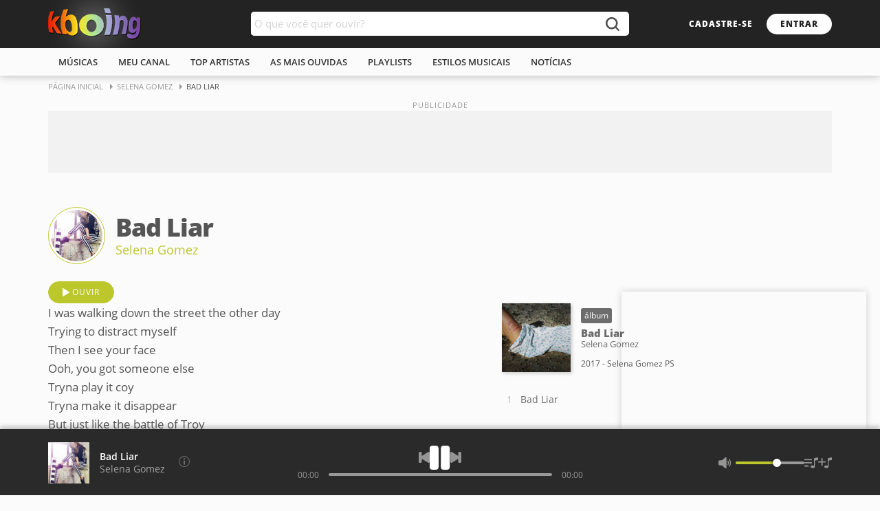

--- FILE ---
content_type: text/html; charset=ISO-8859-1
request_url: https://www.kboing.com.br/selena-gomez/bad-liar/
body_size: 36619
content:
<!doctype html><html lang="pt-br"><head><title>Música - Bad Liar - Selena Gomez - KBOING Músicas Para Você Ouvir</title><meta name="description" content="Ouça a música Bad Liar do artista Selena Gomez com vídeo e letra no Kboing." /><meta name="keywords" content="Bad Liar, Bad Liar Selena Gomez, Bad Liar música, ouvir músicas, ouvir, letra" /><link rel="canonical" href="https://www..kboing.com.br/selena-gomez/bad-liar/" /><meta name="viewport" content="width=device-width, initial-scale=1.0" /><meta name="language" content="pt-br" /><meta name="theme-color" content="#FFFFFF"><link rel="preconnect" href="https://static-kbo-site.knbcdn.com.br"><link rel="dns-prefetch" href="https://static-kbo-site.knbcdn.com.br"><link rel="preconnect" href="https://www.googletagmanager.com"><link rel="dns-prefetch" href="https://www.googletagmanager.com"><link rel="dns-prefetch" href="https://tpc.googlesyndication.com"><link rel="dns-prefetch" href="https://securepubads.g.doubleclick.net"><link rel="dns-prefetch" href="https://www.googletagservices.com"><link rel="dns-prefetch" href="https://www.google-analytics.com"><link rel="dns-prefetch" href="https://pagead2.googlesyndication.com"><link rel="preconnect" href="https://gum.criteo.com"><link rel="preload" href="https://fonts.gstatic.com/s/opensans/v17/mem8YaGs126MiZpBA-UFVZ0b.woff2" as="font" type="font/woff2" crossorigin="anonymous"><link rel="preload" href="https://fonts.gstatic.com/s/opensans/v17/mem5YaGs126MiZpBA-UNirkOUuhp.woff2" as="font" type="font/woff2" crossorigin="anonymous"><link rel="preload" href="https://fonts.gstatic.com/s/opensans/v17/mem5YaGs126MiZpBA-UN8rsOUuhp.woff2" as="font" type="font/woff2" crossorigin="anonymous"><link rel="search" type="application/opensearchdescription+xml" title="Kboing" href="https://www.kboing.com.br/opensearch.xml"><link rel="preload" href="https://static-kbo-site.knbcdn.com.br/kbo/js/kbo_3_0_3.js" as="script" fetchpriority="high" crossorigin="anonymous"><style>a,b,body,div,form,h1,h2,html,img,li,ol,span,ul{margin:0;padding:0;border:0;font-size:100%;font:inherit;vertical-align:baseline}html{word-wrap:break-word}ol,ul{list-style:none}a,button,input{outline:0}button{border:0;background-color:#fff0;outline:0}b{font-weight:700}a{text-decoration:none;color:#2f2f2f}@font-face{font-family:'Open Sans';font-style:normal;font-weight:400;font-display:optional;src:local('Open Sans Regular'),local('OpenSans-Regular'),url(https://fonts.gstatic.com/s/opensans/v17/mem8YaGs126MiZpBA-UFVZ0b.woff2) format('woff2');unicode-range:U+0000-00FF,U+0131,U+0152-0153,U+02BB-02BC,U+02C6,U+02DA,U+02DC,U+2000-206F,U+2074,U+20AC,U+2122,U+2191,U+2193,U+2212,U+2215,U+FEFF,U+FFFD}@font-face{font-family:'Open Sans';font-style:normal;font-weight:600;font-display:optional;src:local('Open Sans SemiBold'),local('OpenSans-SemiBold'),url(https://fonts.gstatic.com/s/opensans/v17/mem5YaGs126MiZpBA-UNirkOUuhp.woff2) format('woff2');unicode-range:U+0000-00FF,U+0131,U+0152-0153,U+02BB-02BC,U+02C6,U+02DA,U+02DC,U+2000-206F,U+2074,U+20AC,U+2122,U+2191,U+2193,U+2212,U+2215,U+FEFF,U+FFFD}@font-face{font-family:'Open Sans';font-style:normal;font-weight:800;font-display:optional;src:local('Open Sans ExtraBold'),local('OpenSans-ExtraBold'),url(https://fonts.gstatic.com/s/opensans/v17/mem5YaGs126MiZpBA-UN8rsOUuhp.woff2) format('woff2');unicode-range:U+0000-00FF,U+0131,U+0152-0153,U+02BB-02BC,U+02C6,U+02DA,U+02DC,U+2000-206F,U+2074,U+20AC,U+2122,U+2191,U+2193,U+2212,U+2215,U+FEFF,U+FFFD}button,input{font-family:'Open Sans',arial,sans-serif;padding:0;margin:0;outline:0}body{line-height:1;font-family:'Open Sans',arial,sans-serif;font-size:14px;background-color:#fbfbfb;color:#555}@media (pointer:fine){body{overflow-y:scroll}}.w1{width:1140px;margin:0 auto}.w1:after{content:"";display:block;clear:both}.ad-close:before,.btnControlPl button,.btnPlfooter button,.bx-buscak .icon-search:before,.icon-btnplay:before,.icon-recolhe:before,.lstMalbum li a:after,.plExtra button{background:url(https://static-kbo-site.knbcdn.com.br/kbo/imagens/sprite-kboing-new.svg) no-repeat}.header{box-shadow:0 0 12px rgb(0 0 0 / .3)}.logosearch{height:70px;background-color:#232323}.header h2 a{float:left;display:block;width:135px;height:70px;line-height:70px}.header h2 a img{vertical-align:middle}.header h2{float:left;position:relative}.header h2:before{content:"";position:absolute;top:50%;left:50%;box-shadow:0 0 50px 15px #fff;transform:translate(-50%,-50%)}.breadcrumb{font-size:11px;text-transform:uppercase;margin-bottom:20px}.breadcrumb a{color:#999;display:inline-block;padding:10px 20px 10px 0;position:relative}.breadcrumb a:before{content:"";position:absolute;width:0;height:0;top:12px;right:6px;border-left:4px solid #999;border-top:4px solid #fff0;border-bottom:4px solid #fff0}.buscak{width:550px;position:absolute;top:17px;left:50%;margin-left:-275px}.bx-buscak{width:100%;height:35px;position:relative;z-index:3}.bx-textbuscak{position:absolute;left:0;right:50px;background-color:#fff;height:35px;padding-right:10px;border-radius:5px 0 0 5px}#q{width:100%;padding:0 5px;height:35px;line-height:35px;border:0;outline:0;font-size:15px;border-radius:5px;float:left;color:#555}.bx-buscak .icon-search{position:absolute;right:0;width:50px;height:35px;border:none;background-color:#fff;border-radius:0 5px 5px 0;text-align:center;font-size:22px;color:#fff}.bx-buscak .icon-search:before{content:"";position:absolute;top:8px;left:16px;width:20px;height:20px;background-position:-83px -13px;opacity:.8}.head-link{float:right;height:70px}.head-link .btn1{margin-top:20px}.btn1{display:inline-block;font-size:12px;font-weight:800;line-height:10px;text-transform:uppercase;border-radius:20px;padding:10px 20px;letter-spacing:1px}.bx-btn100{display:inline-block;width:100%;clear:both}.bx-btn100 a{float:left;margin-right:10px}.btn1-transparent{background-color:#fff0;color:#fff}.btn1-transparent1{background-color:#fff0;font-weight:400;border:1px solid #999;color:#999}.btn1-cor{background-color:#fff;color:#232323}.btn1-cor2{background-color:#bcc72c;border:1px solid #bcc72c;color:#fff;font-weight:400}.icon-btnplay{padding-left:34px;position:relative}.icon-btnplay:before{content:"";position:absolute;height:12px;top:50%;margin-top:-6px;left:20px;width:10px;background-position:-22px 0}.menu{height:40px;background-color:#fbfbfb;text-transform:uppercase}.menu ul li{float:left;line-height:40px;position:relative}.menu ul li:first-child:before{background-color:#fff0}.menu a{display:block;color:#323232;padding:0 15px;position:relative;font-weight:600;font-size:13px}.menu a:before{content:"";height:2px;background-color:#bcc72c;width:100%;position:absolute;display:block;left:0;bottom:0;opacity:0}.md-18{margin-right:18px}.mt-0{margin-top:0!important}.mt-25{margin-top:25px}::-webkit-input-placeholder{color:#d2d2d2}:focus::-webkit-input-placeholder{opacity:.5}:-ms-input-placeholder{color:#d2d2d2}:focus:-ms-input-placeholder{opacity:.5}::-moz-placeholder{color:#d2d2d2;opacity:1}:focus::-moz-placeholder{opacity:.5}:-moz-placeholder{color:#d2d2d2;opacity:1}:focus:-moz-placeholder{opacity:.5}input[type=text]{border:1px solid #e2e2e2;font-size:14px;height:35px;margin-bottom:10px;outline:0;padding:0 8px}.lst-musAll{width:100%;float:left}.bxContent,.dFlex{display:-webkit-flex;display:flex;-webkit-flex-wrap:wrap;flex-wrap:wrap;-webkit-flex-direction:row;flex-direction:row;-webkit-justify-content:space-between;justify-content:space-between}.minTag{display:inline-block;font-size:12px;padding:5px;border-radius:3px;background-color:#6d6d6d;color:#fff;margin-bottom:5px}.btnSearch{margin:25px 0}.btnSearch .btn1-cor2:before{content:"";display:inline-block;vertical-align:middle;margin-right:7px;width:0;height:0;border-left:5px solid #fff0;border-right:5px solid #fff0;border-top:6px solid #fff}.w1-4,.w1-5{float:left}.w1-4{width:642px}.w1-5{width:480px}.art-coverMini{display:inline-block;vertical-align:middle}.art-coverMini a{display:block;border:1px solid #bcc72c;padding:3px;border-radius:50%;background-color:#fff}.art-coverMini img{display:block;width:75px;height:75px;border-radius:50%}.songArt{width:calc(100% - 103px);display:inline-block;vertical-align:middle;padding-left:15px}.songArt h1{font-weight:800;font-size:36px;letter-spacing:-1px;margin-bottom:3px}.songArt h2{margin-top:5px}.songArt h2 a{font-size:18px;color:#bcc72c}.lyric{font-size:17px;line-height:1.6em}.detAL{width:calc(100% - 120px);display:inline-block;vertical-align:middle;padding-left:15px}.coverMini{display:inline-block;vertical-align:middle;box-shadow:2px 2px 5px 0 rgb(0 0 0 / .2)}.coverMini img{display:block;width:100px;height:100px}.detAL a .artist,.detAL a .music{display:block;overflow:hidden;white-space:nowrap;text-overflow:ellipsis;line-height:1.2em}.detAL .record{display:block;padding-top:15px;font-size:12px}.detAL .music{font-size:15px}.detAL .artist{font-size:13px;font-weight:400}.lstMalbum{webkit-column-count:2;-moz-column-count:2;-ms-column-count:2;column-count:2;-webkit-column-gap:18px;-moz-column-gap:18px;-ms-column-gap:18px;column-gap:18px}.lstMalbum li{counter-increment:contMus;float:left;width:100%;position:relative;-webkit-column-break-inside:avoid;page-break-inside:avoid;break-inside:avoid}.lstMalbum li a:before{content:counter(contMus,decimal);display:inline-block;vertical-align:top;text-align:center;width:22px;color:#bbb;padding-right:5px}.lstMalbum li a{float:left;width:100%;display:block;padding:5px 0;line-height:1.4em;position:relative;overflow:hidden;white-space:nowrap;text-overflow:ellipsis}.lstMalbum li a:after{content:"";position:absolute;width:10px;height:12px;top:50%;margin-top:-6px;left:7px;display:none}.boxPlayer{position:fixed;left:0;bottom:0;width:100%;height:75px;background-color:#2a2a2a;border-top:1px solid #282828;box-shadow:0 -5px 5px rgb(33 33 33 / 20%);padding:10px 0;z-index:9999}.footerPlayer{display:-webkit-flex;display:flex;-webkit-flex-wrap:wrap;flex-wrap:wrap;-webkit-flex-direction:row;flex-direction:row;-webkit-justify-content:space-between;justify-content:space-between;height:75px;align-items:center}.plExtra,.plMusArt{display:flex;align-items:center;width:30%}.plExtra{justify-content:flex-end;gap:15px}.plControles{width:40%;display:flex;flex-direction:column;align-items:center;gap:15px}.btnControlPl{display:flex;align-items:center;gap:25px}.btnControlPl .iconAnterior,.btnControlPl .iconProximo{display:block;width:16px;height:16px}.btnControlPl .iconAnterior{background-position:-236px -34px}.btnControlPl .iconProximo{background-position:-236px -51px}.btnControlPl .iconPlay{display:block;width:30px;height:35px;background-position:-109px 0}.barPlfotter{width:100%;max-width:415px;height:15px;line-height:15px;position:relative}.progress-time,.progress-time-total{position:absolute;font-size:12px;color:#999}.progress-time{left:0}.progress-time-total{right:0}.progress{position:absolute;height:15px;top:0;left:45px;right:45px}.barra{width:100%;height:4px;background-color:#999;border-radius:4px;position:absolute;top:50%;margin-top:-2px}.slider{position:absolute;height:100%;left:0;top:0;width:20%;background-color:#bcc72c;border-radius:4px}.btn-slider{position:absolute;width:12px;height:12px;top:50%;margin-top:-6px;right:-6px;background-color:#fff;border-radius:50%;box-shadow:-2px 0 3px 0 rgb(0 0 0 / 40%);display:none}.coverPlfooter a{display:block;width:60px;height:60px}.coverPlfooter a img{width:100%;height:auto}.plMA{margin:0 15px;overflow:hidden}.plMA span{display:block;padding:2px 0;white-space:nowrap;overflow:hidden;text-overflow:ellipsis}.btnPlfooter{min-width:42px}.btnPlfooter button{display:block;width:13px;height:12px;margin-left:5px;float:left}.btnPlfooter .iconInfo{background-position:-168px -96px;width:16px;height:16px;top:-2px}.plMfooter a{font-weight:600;color:#fff}.plAfooter a{color:#a2a2a2}.plExtra .iconListPlayer,.plExtra .iconListSave,.plExtra .iconMicrofone{display:block;width:16px;height:16px}.plExtra .iconMicrofone{background-position:-92px -79px}.plExtra .iconListPlayer{width:20px;background-position:-92px -96px}.plExtra .iconListSave{width:20px;background-position:-132px -96px}.btnControlPl .iconAnterior,.btnControlPl .iconProximo,.plExtra button{opacity:.5}.volPLfooter{width:125px;position:relative}.volPLfooter .iconVol{width:21px;height:16px;float:left}.iconVol.volAlto{background-position:-48px -96px}.progressVol{position:absolute;height:16px;top:0;left:25px;right:0}.barraVol{width:100%;height:4px;background-color:#999;border-radius:4px;position:absolute;top:50%;margin-top:-2px}.sliderVol{position:absolute;height:100%;left:0;top:0;width:60%;background-color:#bcc72c;border-radius:4px}.btn-sliderVol{position:absolute;width:12px;height:12px;top:50%;margin-top:-6px;right:-6px;background-color:#fff;border-radius:50%;box-shadow:-2px 0 3px 0 rgb(0 0 0 / 40%)}.videoPlayer{width:356px;position:fixed;right:20px;bottom:96px;box-shadow:0 0 10px 0 rgb(33 33 33 / 20%);z-index:10}.videoEmbed{width:100%;height:200px;position:relative;z-index:2}.videoPlaylist{background-color:#fff;max-height:0;overflow:hidden}.vmusicasList{padding:5px;max-height:123px;overflow:auto}.vmusicasList::-webkit-scrollbar{width:10px}.vmusicasList::-webkit-scrollbar-thumb{border-radius:10px;background:#939393}.vmusicasList::-webkit-scrollbar-track{border-radius:10px;background:#c9c9c9;background:rgb(201 201 201 / .5)}.pubSticky{position:-webkit-sticky;position:sticky;top:20px;margin-top:50px;float:right;width:100%;background-color:#f2f2f2}.boxAd{background-color:#f2f2f2;margin:50px auto}.pubContent{min-width:300px;min-height:250px;position:relative;text-align:center}.ad_pub:before,.pubContent:before{content:"PUBLICIDADE";position:absolute;font-size:11px;color:#999;left:0;right:0;bottom:100%;letter-spacing:1px;line-height:16px}.ad_pub{min-height:90px;min-width:300px;position:relative;text-align:center}[aria-label]{position:relative}[aria-label]:after{content:attr(aria-label);display:none;position:absolute;bottom:calc(100% + 10px);left:50%;transform:translateX(-50%);z-index:5000;padding:8px 10px;line-height:15px;white-space:nowrap;text-decoration:none;text-indent:0;overflow:visible;font-size:13px;color:#fff;background-color:#484848;border-radius:5px;box-shadow:1px 2px 6px rgb(0 0 0 / .3)}.icon-recolhe[aria-label]:after{left:auto;right:-5px;bottom:calc(100% + 5px);transform:translateX(0)}.minPl{position:absolute;top:0;background:#2a2a2a;width:100%;height:0;overflow:hidden;opacity:0;border-radius:5px 5px 0 0}.icon-recolhe{position:absolute;right:5px;top:0;width:25px;height:25px}.icon-recolhe:before{content:"";position:absolute;top:10px;left:6px;width:12px;height:7px;background-position:-154px -96px;transform:rotate(180deg)}.adMobileBottom{display:none}@media (max-width:767px){.w1,.w1-4,.w1-5{width:100%;box-sizing:border-box}.w1-5{margin-top:50px}.lyric.md-18,.w1-4.md-18{margin:0}.header h2{margin-left:10px}.header h2 a img{width:110px;height:auto}.header h2 a{width:110px}.menu ul{white-space:nowrap;overflow-x:scroll;overflow-y:hidden}.menu ul li{float:none;display:inline-block}.buscak{width:50px;left:auto;right:0;margin:0}.bx-textbuscak{display:none}.head-link{margin-right:55px}.head-link .btn1{background:#fff0;color:#fff;padding:10px 0}.bx-buscak .icon-search{background:#fff0}.bx-buscak .icon-search:before{background-position:-185px -79px;opacity:1}.head-link .btn1-transparent{display:none}.lstMalbum{webkit-column-count:1;-moz-column-count:1;-ms-column-count:1;column-count:1;border-bottom:1px solid #eee}.bx-btn100 .icon-btnplay{padding:15px 30px 15px 48px;font-size:14px;margin:0}.bx-btn100 .icon-btnplay:before{left:30px}.headTitle,.lyric{padding:0 10px 10px}.headTitle{box-shadow:0 10px 10px -10px rgb(150 150 150 / .2)}.art-coverMini img{width:50px;height:50px}.songArt h1{font-size:19px}.songArt h2 a{font-size:17px}.lstMalbum li{border-top:1px solid #eee}.lstMalbum li a{padding:15px 10px;box-sizing:border-box}.lstMalbum li a:after{left:17px}.coverMini{margin-left:10px;float:left}.coverMini img{width:60px;height:60px}.detAL{width:calc(100% - 85px)}.btnSearch{white-space:nowrap;overflow-x:scroll;overflow-y:hidden}.btnSearch a{float:none!important}.boxPlayer,.footerPlayer{height:55px}.barPlfotter{position:absolute;top:0;left:0;max-width:100%}.progress{top:-1px;left:0;right:0;height:4px}.plMA{margin-right:0}.plMA span{font-size:13px;padding:4px 0}.coverPlfooter a{width:40px;height:40px}.barra,.slider{border-radius:0}.btn-slider,.btnControlPl .iconAnterior,.plExtra .iconListSave,.plExtra .iconMicrofone,.plExtra .volPLfooter,.progress-time,.progress-time-total{display:none}.btnControlPl .iconAnterior,.btnControlPl .iconProximo,.plExtra button{opacity:1}.plExtra .iconListPlayer{width:35px;height:35px;background-image:none}.plExtra .iconListPlayer:before{content:"";position:absolute;width:12px;height:7px;top:14px;left:12px;background:url(https://static-kbo-site.knbcdn.com.br/kbo/imagens/sprite-kboing-new.svg) -154px -96px no-repeat;transform:none}.plMusArt{width:100%;padding-right:145px;box-sizing:border-box;padding-left:10px}.btnControlPl{position:absolute;right:60px;top:20px}.plControles,.plExtra{width:auto}.plExtra{position:absolute;right:10px}[aria-label]:after{content:none}.videoEmbed{position:relative;padding-bottom:56.25%;height:0;background-color:#000}.videoPlayer{top:100%;position:absolute;width:100%;right:auto;bottom:auto;display:flex;flex-direction:column}.videoPlayer .videoPlaylist,.vmusicasList{max-height:none}.videoPlayer .videoPlaylist{order:-1}.boxAd{margin:50px auto!important}.ad_pub{min-height:150px;min-width:inherit}.pubContent{min-width:inherit}.pubSticky{position:relative;top:inherit}.breadcrumb,.btnPlfooter,.detAL .record,.minPl{display:none}.adMobileBottom{position:fixed;bottom:0;width:100%;min-height:50px;padding:10px 0;background-color:#fff;text-align:center;z-index:9999;box-shadow:0 -5px 30px rgb(33 33 33 / 20%);display:block}.ad-close{position:absolute;top:-25px;right:0;border-radius:5px 5px 0 0;width:25px;height:25px;background:#fff}.ad-close:before{content:"";position:absolute;width:13px;height:13px;top:6px;left:6px;background-position:-222px -28px}}.header h2{font-size:0}</style><link rel="preload" href="https://static-kbo-site.knbcdn.com.br/kbo/css/kboing_mobilenovo_6c.css" as="style" onload="this.onload=null;this.rel='stylesheet'"><noscript><noscript><link rel="stylesheet" href="https://static-kbo-site.knbcdn.com.br/kbo/css/kboing_mobilenovo_6b.css"></noscript></head><body id="geral"><div><div class="header"><div class="logosearch"><div class="w1"><h2><a href="/"><img src="https://static-kbo-site.knbcdn.com.br/kbo/imagens/logo-color.png" width="135" height="46" alt="Kboing - ">Ouvir músicas</a></h2><div class="buscak"><form class="bx-buscak" id="formulario" name="formulario" onSubmit="buSeSubHome(); return false;"><div class="bx-textbuscak"><!-- <input type="text" name="q" id="q" placeholder="O que você quer ouvir?" onkeyup="SuggestKbo(this,event);" autocomplete="off" class="no-ajax" /> --><input type="text" name="q" id="q" placeholder="O que você quer ouvir?" autocomplete="off" class="no-ajax" /></div><a href="#" onclick="buSeSubHome(this);" class="icon-search no-ajax" title="buscar"></a></form></div><div class="head-link"><a href="#" onclick="isMyCadastro();return false;" class="btn1 btn1-transparent" id="bnt-cadastro">cadastre-se</a><a href="#" onclick="isMyLogin();return false;" class="btn1 btn1-cor no-ajax" id="bnt-entrar">entrar</a></div></div></div><div class="menu"><div class="w1"><ul><li><a href="/musicas/">m&uacute;sicas</a></li><li><a href="/meu-canal/">meu canal</a></li><li><a href="/musicas/top-artistas/">top artistas</a></li><li><a href="/musicas/top-musicas/">As mais ouvidas</a></li><li><a href="/playlists/">playlists</a></li><li><a href="/estilos/">estilos musicais</a></li><li><a href="/noticias/">notícias</a></li></ul></div></div></div><div id="pushStateView"><div class="breadcrumb w1"><span itemprop="itemListElement" itemscope="" itemtype="http://schema.org/ListItem"><a itemprop="item" href="https://www.kboing.com.br/"><span itemprop="name">Página Inicial</span></a><meta itemprop="position" content="1"></span><span itemprop="itemListElement" itemscope="" itemtype="http://schema.org/ListItem"><a itemprop="item" href="https://www.kboing.com.br/selena-gomez/"><span itemprop="name">Selena Gomez</span></a><meta itemprop="position" content="2"></span><span itemprop="itemListElement" itemscope="" itemtype="http://schema.org/ListItem"><span itemprop="name">Bad Liar</span><meta itemprop="item" content="https://www..kboing.com.br/selena-gomez/bad-liar/"><meta itemprop="position" content="3"></span></div><div class="w1 boxAd mt-0"><div class="ad_pub"><div class="with-refresh" style="/*height:90px;width: 1140px;*/margin:0 auto;background-color: #f2f2f2;" id="pub_5" data-ads="5" data-intersectionratio="0.40" data-slotempty="true"><div style="/*height:90px;width: 1140px;*/margin:0 auto;" id="div-gpt-ad-1449665119092-1" class="ad" data-ad="5"></div></div></div></div><div class="w1 bxContent"><div class="w1"><div class="headTitle"><div class="art-coverMini"><a href="/selena-gomez/"><img fetchpriority="high" src="https://static-kbo-site.knbcdn.com.br/kbo/static-foto/selena-gomez.jpg" width="150" height="150" alt="músicas"></a></div><div class="songArt"><h1>Bad Liar</h1><h2><a href="/selena-gomez/">Selena Gomez</a></h2></div><!-- <ul class="barLyric"><li><a href="#" class="btn2 icon-translate">tradução</a></li><li><a href="#" class="btn2 icon-printer">imprimir</a></li><li><a href="#" class="btn2 icon-edit">corrigir</a></li></ul> --></div></div><div class="w1 mt-25 dFlex"><div class="bx-btn100"><a href="/selena-gomez/bad-liar/" class="btn1 btn1-cor2 icon-btnplay mpl" data-id="30121997">ouvir</a></div><div class="lyric w1-4 md-18"><span id="lyricpage">I was walking down the street the other day <br> Trying to distract myself <br> Then I see your face <br> Ooh, you got someone else <br> Tryna play it coy <br> Tryna make it disappear <br> But just like the battle of Troy <br> There's nothing subtle here <br> In my room there's a king size space <br> Bigger than it used to be <br> If you want you can rent that place <br> Call me an amenity <br> Even if it's in my dreams <br><br> Ooh you're taking all perfection out my mind <br> Ooooh every time I watch you serpentine <br><br> Oh I'm tryin', I'm tryin', I'm tryin' <br> I'm tryin', I'm tryin' <br> Oh tryin', I'm tryin', I'm tryin' <br> I'm tryin', I'm tryin' <br> Not to think about you <br> No, no, no, no <br> Not to think about you <br> No, no, no, no <br> Oh I'm tryin', I'm tryin', I'm tryin' <br> I'm tryin', I'm tryin' <br> Oh tryin', I'm tryin', I'm tryin' <br> I'm tryin', I'm tryin' <br> Not to give in to you <br> No, no, no, no <br> Not to give in to you <br> No, no, no, no <br><br> All my feelings on fire <br> Guess I'm a bad liar <br><br> I see how your attention builds <br> It's like looking in a mirror <br> Your touch like a happy pill <br> But still all we do is fear <br> What could possibly happen next? <br> Can we focus on the love? <br> Paint my kiss across your chest <br> Be the art, I'll be the brush <br><br> Ooh you're taking all perfection out my mind <br> Ooooh every time I watch you serpentine <br><br> Oh I'm tryin', I'm tryin', I'm tryin' <br> I'm tryin', I'm tryin' <br> Oh tryin', I'm tryin', I'm tryin' <br> I'm tryin', I'm tryin' <br> Not to think about you <br> No, no, no, no <br> Not to think about you <br> No, no, no, no <br> Oh I'm tryin', I'm tryin', I'm tryin' <br> I'm tryin', I'm tryin' <br> Oh tryin', I'm tryin', I'm tryin' <br> I'm tryin', I'm tryin' <br> Not to give in to you <br> No, no, no, no <br> Not to give in to you <br> No, no, no, no <br><br> All my feelings on fire <br> Guess I'm a bad liar <br><br> And oh baby let's make reality, actuality, a reality <br> Oh baby let's make reality, actuality, a reality <br><br> Oh, oh, I'm tryin', I'm tryin', I'm tryin' <br> I'm tryin', I'm tryin' <br> Oh tryin', I'm tryin', I'm tryin' <br> I'm tryin', I'm tryin' <br> Not to think about you <br> No, no, no, no <br> Not to think about you <br> No, no, no, no <br> Oh I'm tryin', I'm tryin', I'm tryin' <br> I'm tryin', I'm tryin' <br> Oh tryin', I'm tryin', I'm tryin' <br> I'm tryin', I'm tryin' <br> Not to give in to you <br> No, no, no, no <br> Not to give in to you <br> No, no, no, no <br><br> All my feelings on fire <br> Guess I'm a bad liar</span><br><br><span style="font-size:12px;"><b>compositores</b>: Christopher Frantz, David Byrne, Ian Eric Kirkpatrick, Julia Michaels, Justin Drew Tranter, Selena Marie Gomez, Tina Weymouth</span></div><!-- <script>if(EstouLogadoKbo == true) {document.getElementById('lyricpage').style.display='';}</script> --><div class="w1-5"><div><div class="coverMini"><img src="https://static-kbo-site.knbcdn.com.br/discografia/albuns/2/9/8/4/5cf9e89260837.jpg" width="165" height="165" alt=""></div><div class="detAL"><span class="minTag">álbum</span><a href="/selena-gomez/albuns/93855/"><b class="music">Bad Liar</b><b class="artist">Selena Gomez</b></a><span class="record">2017 - Selena Gomez PS</span></div><ol class="lstMalbum mt-25"><li><a href="/selena-gomez/bad-liar/" title="ouvir Bad Liar" data-id="30121997" class="mpl">Bad Liar</a></li></ol></div><div class="pubSticky"><div class="pubContent"><div class="with-refresh" id="pub_2" data-ads="2" data-intersectionratio="0.40" data-slotempty="true" style="height:250px;width:300px;background-color: #f2f2f2;"><div id="div-gpt-ad-1429186914303-0" class="ad" data-ad="2"></div></div></div></div></div></div><div class="w1 mt-50 bx-pr"><div class="heading"><h3>As mais ouvidas de Selena Gomez</h3></div><ol class="lst-Oneline top10Col2 lst-musCont"><li><a href="/selena-gomez/love-you-like-a-love-song/" data-id="1084665" class="mpl"><b>ouvir</b> Love You Like a Love Song</a><div class="optionMore"></div></li><li><a href="/selena-gomez/wolves-feat-marshmello/" data-id="30128440" class="mpl"><b>ouvir</b> Wolves (feat. Marshmello)</a><div class="optionMore"></div></li><li><a href="/selena-gomez/lose-you-to-love-me/" data-id="30150100" class="mpl"><b>ouvir</b> Lose You To Love Me</a><div class="optionMore"></div></li><li><a href="/selena-gomez/come-e-get-it/" data-id="1239648" class="mpl"><b>ouvir</b> Come & Get It</a><div class="optionMore"></div></li><li><a href="/selena-gomez/naturally/" data-id="1026143" class="mpl"><b>ouvir</b> Naturally</a><div class="optionMore"></div></li><li><a href="/selena-gomez/more/" data-id="1026142" class="mpl"><b>ouvir</b> More</a><div class="optionMore"></div></li><li><a href="/selena-gomez/magical/" data-id="1024044" class="mpl"><b>ouvir</b> Magical</a><div class="optionMore"></div></li><li><a href="/selena-gomez/as-a-blonde/" data-id="1026134" class="mpl"><b>ouvir</b> As A Blonde</a><div class="optionMore"></div></li><li><a href="/selena-gomez/falling-down/" data-id="1026136" class="mpl"><b>ouvir</b> Falling Down</a><div class="optionMore"></div></li><li><a href="/selena-gomez/i-dont-miss-you-at-all/" data-id="1026137" class="mpl"><b>ouvir</b> I Don't Miss You At All</a><div class="optionMore"></div></li></ol><a href="/selena-gomez/" class="link-maistop seta-animada">ver todas as músicas</a></div></div></div><div class="w1" id="searchBox" style="display:none;"><div class="ad_pub"><div class="with-refresh" style="margin:30px auto;background-color: #f2f2f2;" id="pub_9" data-ads="9" data-intersectionratio="0.40" data-slotempty="true"><div style="margin:0 auto;" id="div-gpt-ad-1394555588757-0" class="ad" data-ad="9"></div></div></div><div class="bx-btn100 btnSearch"><a href="#" class="btn1 btn1-cor2 no-ajax" onclick="filtrar('todos');" data-type="todos">todos os resultados</a><!--botão ativo com a classe "btn1-cor2"--><a href="#" class="btn1 btn1-transparent1 no-ajax" onclick="filtrar('band');" data-type="band">artistas</a><a href="#" class="btn1 btn1-transparent1 no-ajax" onclick="filtrar('song');" data-type="song">m&uacute;sicas</a><a href="#" class="btn1 btn1-transparent1 no-ajax" onclick="filtrar('article');" data-type="article">notícias</a><a href="#" class="btn1 btn1-transparent1 no-ajax" onclick="filtrar('playlist');" data-type="playlist">playlists</a><!-- <a href="#" class="btn1 btn1-transparent1">busca antiga</a> --></div><gcse:searchresults-only gname="storesearch" autoSearchOnLoad="false" enableAutoComplete="true" linkTarget="_self"><span style="font-size:13px;font-family:Arial,Helvetica,sans-serif;font-weight:bold;"><BR /><BR /><BR />Carregando resultados...aguarde</span></gcse:searchresults-only></div><div class="footer"><div class="az"><div class="w1"><strong class="ttlfooter">todos os artistas</strong><ul><li><a href="/musicas/letra-A.htm">A</a></li><li><a href="/musicas/letra-B.htm">b</a></li><li><a href="/musicas/letra-C.htm">c</a></li><li><a href="/musicas/letra-D.htm">d</a></li><li><a href="/musicas/letra-E.htm">e</a></li><li><a href="/musicas/letra-F.htm">f</a></li><li><a href="/musicas/letra-G.htm">g</a></li><li><a href="/musicas/letra-H.htm">h</a></li><li><a href="/musicas/letra-I.htm">i</a></li><li><a href="/musicas/letra-J.htm">j</a></li><li><a href="/musicas/letra-K.htm">k</a></li><li><a href="/musicas/letra-L.htm">l</a></li><li><a href="/musicas/letra-M.htm">m</a></li><li><a href="/musicas/letra-N.htm">n</a></li><li><a href="/musicas/letra-O.htm">o</a></li><li><a href="/musicas/letra-P.htm">p</a></li><li><a href="/musicas/letra-Q.htm">q</a></li><li><a href="/musicas/letra-R.htm">r</a></li><li><a href="/musicas/letra-S.htm">s</a></li><li><a href="/musicas/letra-T.htm">t</a></li><li><a href="/musicas/letra-U.htm">u</a></li><li><a href="/musicas/letra-V.htm">v</a></li><li><a href="/musicas/letra-W.htm">w</a></li><li><a href="/musicas/letra-X.htm">x</a></li><li><a href="/musicas/letra-Y.htm">y</a></li><li><a href="/musicas/letra-Z.htm">z</a></li><li><a href="/musicas/letra-1.htm">0/9</a></li></ul></div></div><div class="linkfooter"><div class="w1"><div><strong class="ttlfooter">Músicas</strong><ul><li><a href="/musicas/top-musicas/">Top Músicas</a></li><li><a href="/musicas/top-artistas/">Top Artistas</a></li><li><a href="/musicas/">Novidades</a></li><li><a href="/playlists/">Playlists</a></li></ul></div><div><strong class="ttlfooter">Você no Kboing</strong><ul><li><a href="#">cadastre-se</a></li><li><a href="/meu-canal/">meu canal</a></li></ul></div><div><strong class="ttlfooter">Sobre o site</strong><ul><li><a href="/ajuda/">perguntas frequentes</a></li><li><a href="/ajuda/aviso-legal.html">termos de uso / política de privacidade</a></li></ul></div><div><strong class="ttlfooter">Mais Música Em</strong><ul><li><a href="https://www.kboingfm.com.br/" target="_blank" rel="noopener noreferrer">Kboing FM</a></li><li><a href="https://www.emaisfm.com.br/" target="_blank" rel="noopener noreferrer">É+ FM</a></li><li><a href="https://www.kboingfm.com.br/radios/" target="_blank" rel="noopener noreferrer">Rádios Ao Vivo</a></li><li><a href="https://radios.kboing.com.br/" target="_blank" rel="noopener noreferrer">Rádios OnLine</a></li></ul></div><!-- <div class="footer-app"><a href="https://play.google.com/store/apps/details?id=br.com.kboing.playlists&hl=pt_BR&gl=US" target="_blank"><span>aplicativo no</span></a></div> --><div class="footer-social"><strong class="ttlfooter">Siga o Kboing nas redes</strong><ul><li><a href="https://www.facebook.com/Kboing/" target="_blank" class="footer-f">facebook</a></li><li><a href="https://www.instagram.com/kboing/" target="_blank" class="footer-t">instagram</a></li><li><a href="https://twitter.com/kboing" target="_blank" class="footer-i">twitter</a></li></ul></div></div></div><ul class="w1"><li>Ouvir música é no <b>Kboing</b> ® 2024, Seu site com milhões de músicas para você ouvir</li></ul></div></div><div class="bPlayer"><div class="adMobileBottom"><div class="with-refresh" id="pub_8" data-ads="8" data-intersectionratio="0.40" data-slotempty="true"><div id="div-gpt-ad-1631727459049-0" class="ad" data-ad="8"></div></div><button class="ad-close"></button></div><div class="boxPlayer"><div class="w1 footerPlayer"><div class="plMusArt"><div class="coverPlfooter"><a href="#"><img src="" alt=""></a></div><div class="plMA"><!-- <span class="plPfooter"><a href="#">---</a></span> --><span class="plMfooter"><a href="#">---</a></span><span class="plAfooter"><a href="#">---</a></span></div><div class="btnPlfooter"><!-- <button type="button" class="iconAddplay" aria-label="Adicionar em Playlist"></button><button type="button" class="iconHeart" aria-label="Salvar no Meu Canal"></button> --><button type="button" class="iconInfo" aria-label="Compositores" id="composerinfo"></button></div></div><div class="plControles"><div class="btnControlPl"><button class="iconAnterior no-ajax" id="backButton" aria-label="Voltar"></button><button class="iconPlay no-ajax" id="playButton" aria-label="Play"></button><button class="iconProximo no-ajax" id="nextButton" aria-label="Próxima"></button></div><div class="barPlfotter"><span class="progress-time">01:25</span><div class="progress"><div class="barra" id="barra"><div class="slider"><div class="btn-slider"></div></div><a href="#" rel="nofollow" style="left: 0%;"></a></div></div><span class="progress-time-total">04:12</span></div></div><div class="plExtra"><button class="iconMicrofone" style="display:none" onclick="verLetra();return false;" id="icoMic" aria-label="Letra da M&uacute;sica"></button><!-- <button class="iconAleatorio" aria-label="Ativar Aleatório"></button><button class="iconRepetir" aria-label="Repetir"></button> --><div class="volPLfooter"><button class="iconVol volAlto"></button><!--50% trocar volAlto por volMedio --- 0% ou quando clicar no botão trocar por volMudo--><div class="progressVol"><div class="barraVol" id="vol_slider_v"><div class="sliderVol"><div class="btn-sliderVol"></div></div><a href="#" rel="nofollow" style="left: 70%;"></a></div></div></div><button class="iconListPlayer no-ajax" id="iconListPlayerBtn" aria-label="M&uacute;sicas na Fila"></button><button class="iconListSave" aria-label="Salvar M&uacute;sicas na Playlist" onclick="isSalvaPlaylist();return false;"></button><!--quando clicar adicionar a classe "ativo" e adicionar "playlistOn" no player (onde tem a classe videoPlayer)--></div></div></div><div class="videoPlayer" style="display:none"><!--quando o botão "iconListPlayer" for clicado, recebe a classe "playlistOn"--><div class="minPl"><button class="icon-recolhe" id="iconListPlayerBtnB" aria-label="Mostrar / Esconder Playlist"></button></div><div><div class="videoEmbed" id="ytembed"></div></div><div class="videoPlaylist"><div class="vmusicasList" id="listaplaylistbar"><ul class="lst-musAll twoLines" id="listaplaylist"></ul></div></div></div></div><!--quando clicar em "optionMore" li recebe a classe "moreOn"--><!--<div class="modal-more" id="optionMusic"><ul class="more-msc"><li><button><span class="icoaddPlay">Ouvir em seguida</span></button></li><li><button><span class="icoaddPlst">Adicionar no player</span></button></li><li><button><span class="icoaddPlst">Salvar na playlist</span></button></li><li><span class="btnfalse">Compartilhar</span><ul class="more-share"><li><a href="#" class="shareface zoom-oi"></a></li><li><a href="#" class="sharetwitter zoom-oi"></a></li><li><a href="#" class="sharewhats zoom-oi"></a></li><li><a href="#" class="sharecopy zoom-oi"></a></li></ul></li></ul></div>--> <script language="javascript">
var temPlayer = true;
var istopnow = true;var country="br";var maxPlaylist = false;var userPlaylist = '';var idPlaylist; var idUserPlaylist = '';
var total=1;
var arrayMusicas = new Array(1);
arrayMusicas[0] = new Array(30121997,"y::VeBfu5syH0s","Selena Gomez","Bad Liar","https://static-kbo-site.knbcdn.com.br/kbo/static-foto/selena-gomez.jpg","selena-gomez","s","v","m0",0,1,'bad-liar');
</script> <script async src="https://static-kbo-site.knbcdn.com.br/kbo/js/kbo_3_0_3.js" fetchpriority="high"></script> <script type='text/javascript'>var googletag = googletag || {};googletag.cmd = googletag.cmd || [];</script> <script async='async' src='https://www.googletagservices.com/tag/js/gpt.js'></script> <script>(function(i,s,o,g,r,a,m){i['GoogleAnalyticsObject']=r;i[r]=i[r]||function(){
(i[r].q=i[r].q||[]).push(arguments)},i[r].l=1*new Date();a=s.createElement(o),
m=s.getElementsByTagName(o)[0];a.async=1;a.src=g;m.parentNode.insertBefore(a,m)
})(window,document,'script','https://www.google-analytics.com/analytics.js','ga');
ga('create', 'UA-347067-1', 'auto');
ga('send', 'pageview');</script> <script async src="https://www.googletagmanager.com/gtag/js?id=G-P1Z5PENVYK"></script> <script>
 window.dataLayer = window.dataLayer || [];
 function gtag(){dataLayer.push(arguments);}
 gtag('js', new Date());
 gtag('config', 'G-P1Z5PENVYK');
</script> </body></html>

--- FILE ---
content_type: text/html; charset=utf-8
request_url: https://www.google.com/recaptcha/api2/aframe
body_size: 265
content:
<!DOCTYPE HTML><html><head><meta http-equiv="content-type" content="text/html; charset=UTF-8"></head><body><script nonce="wde7qhboeYTH3QOg8lMleA">/** Anti-fraud and anti-abuse applications only. See google.com/recaptcha */ try{var clients={'sodar':'https://pagead2.googlesyndication.com/pagead/sodar?'};window.addEventListener("message",function(a){try{if(a.source===window.parent){var b=JSON.parse(a.data);var c=clients[b['id']];if(c){var d=document.createElement('img');d.src=c+b['params']+'&rc='+(localStorage.getItem("rc::a")?sessionStorage.getItem("rc::b"):"");window.document.body.appendChild(d);sessionStorage.setItem("rc::e",parseInt(sessionStorage.getItem("rc::e")||0)+1);localStorage.setItem("rc::h",'1769226875653');}}}catch(b){}});window.parent.postMessage("_grecaptcha_ready", "*");}catch(b){}</script></body></html>

--- FILE ---
content_type: application/javascript; charset=utf-8
request_url: https://fundingchoicesmessages.google.com/f/AGSKWxVBjN1nyvcfLXJjyH0m43WySauAc7yXdhPSm1bPyEdW5WetZ_DNoE45ZtROZ4vkbcdxUJqPpf8hYqotRTGgfqXMLKm0zNL0HgFz94cu56cZyylD5E-gTFabBHL8sIj-Ee_t2kMJCHDa8LT62wMszjv-CUF3fYXjDxdJvQmRPCVJKro_66Xl8GHSf4zB/_-468-60__jtads//KalahariAds./adserv1./adbar.
body_size: -1288
content:
window['c6ae3bfa-79af-425b-96dd-ad2eb924c0c7'] = true;